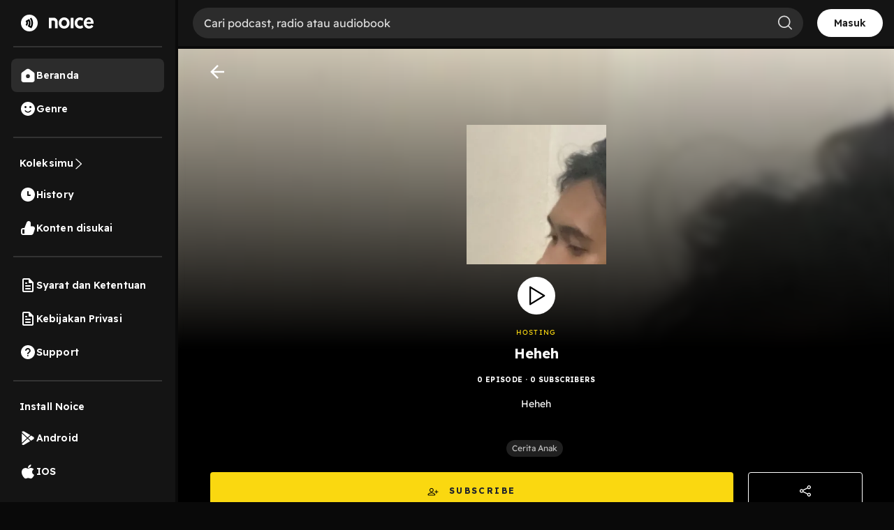

--- FILE ---
content_type: text/html; charset=utf-8
request_url: https://www.google.com/recaptcha/api2/aframe
body_size: 139
content:
<!DOCTYPE HTML><html><head><meta http-equiv="content-type" content="text/html; charset=UTF-8"></head><body><script nonce="qoNJHagHQSWz7KMNZGT5Mg">/** Anti-fraud and anti-abuse applications only. See google.com/recaptcha */ try{var clients={'sodar':'https://pagead2.googlesyndication.com/pagead/sodar?'};window.addEventListener("message",function(a){try{if(a.source===window.parent){var b=JSON.parse(a.data);var c=clients[b['id']];if(c){var d=document.createElement('img');d.src=c+b['params']+'&rc='+(localStorage.getItem("rc::a")?sessionStorage.getItem("rc::b"):"");window.document.body.appendChild(d);sessionStorage.setItem("rc::e",parseInt(sessionStorage.getItem("rc::e")||0)+1);localStorage.setItem("rc::h",'1769052275483');}}}catch(b){}});window.parent.postMessage("_grecaptcha_ready", "*");}catch(b){}</script></body></html>

--- FILE ---
content_type: application/javascript; charset=UTF-8
request_url: https://open.noice.id/_next/static/chunks/webpack-a90ff10e90f8b041.js
body_size: 4343
content:
(()=>{"use strict";var e={},t={};function a(c){var d=t[c];if(void 0!==d)return d.exports;var r=t[c]={id:c,loaded:!1,exports:{}},s=!0;try{e[c].call(r.exports,r,r.exports,a),s=!1}finally{s&&delete t[c]}return r.loaded=!0,r.exports}a.m=e,a.amdO={},(()=>{var e=[];a.O=(t,c,d,r)=>{if(c){r=r||0;for(var s=e.length;s>0&&e[s-1][2]>r;s--)e[s]=e[s-1];e[s]=[c,d,r];return}for(var f=1/0,s=0;s<e.length;s++){for(var[c,d,r]=e[s],n=!0,b=0;b<c.length;b++)(!1&r||f>=r)&&Object.keys(a.O).every(e=>a.O[e](c[b]))?c.splice(b--,1):(n=!1,r<f&&(f=r));if(n){e.splice(s--,1);var i=d();void 0!==i&&(t=i)}}return t}})(),a.n=e=>{var t=e&&e.__esModule?()=>e.default:()=>e;return a.d(t,{a:t}),t},(()=>{var e,t=Object.getPrototypeOf?e=>Object.getPrototypeOf(e):e=>e.__proto__;a.t=function(c,d){if(1&d&&(c=this(c)),8&d||"object"==typeof c&&c&&(4&d&&c.__esModule||16&d&&"function"==typeof c.then))return c;var r=Object.create(null);a.r(r);var s={};e=e||[null,t({}),t([]),t(t)];for(var f=2&d&&c;"object"==typeof f&&!~e.indexOf(f);f=t(f))Object.getOwnPropertyNames(f).forEach(e=>s[e]=()=>c[e]);return s.default=()=>c,a.d(r,s),r}})(),a.d=(e,t)=>{for(var c in t)a.o(t,c)&&!a.o(e,c)&&Object.defineProperty(e,c,{enumerable:!0,get:t[c]})},a.f={},a.e=e=>Promise.all(Object.keys(a.f).reduce((t,c)=>(a.f[c](e,t),t),[])),a.u=e=>2466===e?"static/chunks/2466-d7d9ad0b40b396f5.js":1274===e?"static/chunks/1274-670b4c9a96904dc2.js":7024===e?"static/chunks/7024-72029b3b72eda50a.js":1285===e?"static/chunks/1285-06c68a705a08bcd6.js":2384===e?"static/chunks/2384-b3830c344ecdb29a.js":3791===e?"static/chunks/3791-9ba3a836e13cbd7f.js":7793===e?"static/chunks/7793-d487ca2d71c635d9.js":7840===e?"static/chunks/7840-a047e2e2f883ec5b.js":1830===e?"static/chunks/1830-8ef7194097061a6e.js":2241===e?"static/chunks/2241-8eff9475d93b16b9.js":8478===e?"static/chunks/8478-5a02861b67970074.js":7083===e?"static/chunks/7083-988c62702aa7e760.js":4108===e?"static/chunks/4108-83e8253b50bd54f7.js":8669===e?"static/chunks/789b6097-c170fc0469ef3db4.js":2909===e?"static/chunks/2909-6cec14fb306c0139.js":6754===e?"static/chunks/6754-721255aa6f0c71a4.js":4241===e?"static/chunks/4241-6a938e11dd56c7d4.js":3042===e?"static/chunks/3042-444cbe459a042985.js":4533===e?"static/chunks/4533-39795e6214a098e3.js":4847===e?"static/chunks/4847-4624aa9f86a127fd.js":2170===e?"static/chunks/2170-c1338974e84beb1e.js":8230===e?"static/chunks/8230-5b8d8629016c7992.js":1015===e?"static/chunks/1015-c6d58027fdd10951.js":9751===e?"static/chunks/9751-525b6e80905de8af.js":7996===e?"static/chunks/7996-7297d6d192c9181d.js":4875===e?"static/chunks/4875-b0feb2b636a235e8.js":1645===e?"static/chunks/1645-6ade7fa0e2fc39e3.js":8374===e?"static/chunks/8374-909d5b333fbfaacb.js":4906===e?"static/chunks/4906-a0434ba423fa7569.js":7410===e?"static/chunks/7410-4a754b27820adc20.js":1091===e?"static/chunks/1091-828983f0237fd9ab.js":802===e?"static/chunks/802-a0bd69bbb97b7f5e.js":"static/chunks/"+(({368:"49b735f5",888:"98e2d21d",2042:"reactPlayerTwitch",2262:"reactPlayerHls",2723:"reactPlayerMux",2771:"reactPlayerSpotify",3347:"56cd4e38",6173:"reactPlayerVimeo",6353:"reactPlayerPreview",6395:"reactPlayerDash",8085:"reactPlayerTiktok",8446:"reactPlayerYouTube",9340:"reactPlayerWistia"})[e]||e)+"."+({221:"39715251da0bfa1f",364:"96d3601e51f0f970",368:"8ed155c96e9cc017",695:"0ca1fdb796ab1be7",698:"f81db776c496135e",739:"c889d40b1f36ff01",784:"4340f8f3ed262de0",793:"26bed332be8c191f",834:"dce71426088ddfae",838:"6947c670a4b83086",888:"b6cc8f2b0603e980",1024:"957f4b17cd298468",1035:"a75f453eb0384364",1062:"c52a78fc9c206163",1576:"e1c80bcceab00a47",1624:"d315d5db1f24c093",1923:"bfd8066156c4d92a",1965:"6cf5c7f64a8c6653",2001:"63a8b7e82cb14a50",2042:"9a1f41dc7e4461ed",2262:"513d2d074965dc89",2723:"3b165122df81689d",2726:"a0d4468482e79071",2765:"3101d2b9483c79df",2771:"70f3f2f0bfe720f4",3157:"0c4a0ed88925b1b3",3306:"440a76ef89eb5905",3347:"80b23280f2926d53",3552:"0c98b7c9e9a6aa78",3742:"a84f57fa546e75cf",3975:"88884ff9352f76af",4132:"423f0a986e5ced8e",4139:"51ef647f7a1437f4",4237:"0f7aefd042721758",4262:"2608c5ea171f9d18",4287:"b534c32c78c39526",4429:"b38f6a220852aa2c",4524:"6f8d8e49dc0c3c0e",4862:"65ecd165f197c15e",4891:"4296a79e1c7787e9",4976:"533c33d38b3f83a2",5099:"9e53120444962ef4",5223:"dbe0d40d3885b135",5396:"9333d9e09b0febbd",5634:"a89dc17dc6840079",5788:"a569a2af2895a104",5959:"fa8632f56303afd7",6121:"3ebacb493a493569",6173:"b97ee9fe212b397e",6177:"91b1274c3e5282f7",6245:"05e774111374b81a",6353:"a64ffe70148ed689",6367:"723bd889b9c9851b",6395:"f44e9629f99806db",6743:"59dd7bf8eab096c9",6823:"58cfbde49a17d4aa",7188:"6f19306184837ceb",7237:"76a53eaa4b67eeab",7790:"7d0809d30ce8ab18",7822:"667fa9d5194b22b2",7962:"ef2ecf560cdb73ca",7967:"c998b89b2a71da8a",7983:"7033f8141a4ad1e2",8085:"a9134cc3be0c954b",8280:"6a40750bfbad860b",8446:"bea0265c9507fa0a",8526:"cc0b0f604bc96e28",8597:"7287032b8e37c81e",9270:"2ddfa0f498505d4f",9340:"e0e27703e4b7b521",9466:"b2bf6507572dfe0e",9545:"54780f65258547ba",9569:"440450d3fa8e9e39",9883:"76e22929cc0b6bda",9978:"12f4e8951cd408a2",9988:"18ff2162b59db2c5"})[e]+".js",a.miniCssF=e=>"static/css/"+({1175:"30f808b3ed7b8c33",6561:"08a71f5a92183863",7400:"6d847ff8b467ee51",7550:"4ac7c43227dc54ae",9802:"083ed1ef1ded36cd"})[e]+".css",a.g=function(){if("object"==typeof globalThis)return globalThis;try{return this||Function("return this")()}catch(e){if("object"==typeof window)return window}}(),a.o=(e,t)=>Object.prototype.hasOwnProperty.call(e,t),(()=>{var e={},t="_N_E:";a.l=(c,d,r,s)=>{if(e[c])return void e[c].push(d);if(void 0!==r)for(var f,n,b=document.getElementsByTagName("script"),i=0;i<b.length;i++){var o=b[i];if(o.getAttribute("src")==c||o.getAttribute("data-webpack")==t+r){f=o;break}}f||(n=!0,(f=document.createElement("script")).charset="utf-8",f.timeout=120,a.nc&&f.setAttribute("nonce",a.nc),f.setAttribute("data-webpack",t+r),f.src=a.tu(c)),e[c]=[d];var u=(t,a)=>{f.onerror=f.onload=null,clearTimeout(l);var d=e[c];if(delete e[c],f.parentNode&&f.parentNode.removeChild(f),d&&d.forEach(e=>e(a)),t)return t(a)},l=setTimeout(u.bind(null,void 0,{type:"timeout",target:f}),12e4);f.onerror=u.bind(null,f.onerror),f.onload=u.bind(null,f.onload),n&&document.head.appendChild(f)}})(),a.r=e=>{"undefined"!=typeof Symbol&&Symbol.toStringTag&&Object.defineProperty(e,Symbol.toStringTag,{value:"Module"}),Object.defineProperty(e,"__esModule",{value:!0})},a.nmd=e=>(e.paths=[],e.children||(e.children=[]),e),(()=>{var e;a.tt=()=>(void 0===e&&(e={createScriptURL:e=>e},"undefined"!=typeof trustedTypes&&trustedTypes.createPolicy&&(e=trustedTypes.createPolicy("nextjs#bundler",e))),e)})(),a.tu=e=>a.tt().createScriptURL(e),a.p="/_next/",(()=>{var e=(e,t,a,c)=>{var d=document.createElement("link");return d.rel="stylesheet",d.type="text/css",d.onerror=d.onload=r=>{if(d.onerror=d.onload=null,"load"===r.type)a();else{var s=r&&("load"===r.type?"missing":r.type),f=r&&r.target&&r.target.href||t,n=Error("Loading CSS chunk "+e+" failed.\n("+f+")");n.code="CSS_CHUNK_LOAD_FAILED",n.type=s,n.request=f,d.parentNode.removeChild(d),c(n)}},d.href=t,!function(e){if("function"==typeof _N_E_STYLE_LOAD){let{href:t,onload:a,onerror:c}=e;_N_E_STYLE_LOAD(0===t.indexOf(window.location.origin)?new URL(t).pathname:t).then(()=>null==a?void 0:a.call(e,{type:"load"}),()=>null==c?void 0:c.call(e,{}))}else document.head.appendChild(e)}(d),d},t=(e,t)=>{for(var a=document.getElementsByTagName("link"),c=0;c<a.length;c++){var d=a[c],r=d.getAttribute("data-href")||d.getAttribute("href");if("stylesheet"===d.rel&&(r===e||r===t))return d}for(var s=document.getElementsByTagName("style"),c=0;c<s.length;c++){var d=s[c],r=d.getAttribute("data-href");if(r===e||r===t)return d}},c=c=>new Promise((d,r)=>{var s=a.miniCssF(c),f=a.p+s;if(t(s,f))return d();e(c,f,d,r)}),d={8068:0};a.f.miniCss=(e,t)=>{d[e]?t.push(d[e]):0!==d[e]&&({1175:1,6561:1,7400:1,7550:1,9802:1})[e]&&t.push(d[e]=c(e).then(()=>{d[e]=0},t=>{throw delete d[e],t}))}})(),(()=>{var e={8068:0};a.f.j=(t,c)=>{var d=a.o(e,t)?e[t]:void 0;if(0!==d)if(d)c.push(d[2]);else if(/^(1175|6561|7400|7550|8068|9802)$/.test(t))e[t]=0;else{var r=new Promise((a,c)=>d=e[t]=[a,c]);c.push(d[2]=r);var s=a.p+a.u(t),f=Error();a.l(s,c=>{if(a.o(e,t)&&(0!==(d=e[t])&&(e[t]=void 0),d)){var r=c&&("load"===c.type?"missing":c.type),s=c&&c.target&&c.target.src;f.message="Loading chunk "+t+" failed.\n("+r+": "+s+")",f.name="ChunkLoadError",f.type=r,f.request=s,d[1](f)}},"chunk-"+t,t)}},a.O.j=t=>0===e[t];var t=(t,c)=>{var d,r,[s,f,n]=c,b=0;if(s.some(t=>0!==e[t])){for(d in f)a.o(f,d)&&(a.m[d]=f[d]);if(n)var i=n(a)}for(t&&t(c);b<s.length;b++)r=s[b],a.o(e,r)&&e[r]&&e[r][0](),e[r]=0;return a.O(i)},c=self.webpackChunk_N_E=self.webpackChunk_N_E||[];c.forEach(t.bind(null,0)),c.push=t.bind(null,c.push.bind(c))})(),a.nc=void 0})();
//# sourceMappingURL=webpack-a90ff10e90f8b041.js.map

--- FILE ---
content_type: application/javascript; charset=UTF-8
request_url: https://open.noice.id/_next/static/chunks/6245.05e774111374b81a.js
body_size: 6550
content:
(self.webpackChunk_N_E=self.webpackChunk_N_E||[]).push([[6245],{3021:(e,t,i)=>{"use strict";i.d(t,{z:()=>x});var n=i(3576),o=i(62701),r=i(37876),a=i(77200),c=i.n(a),d=i(34017),s=i(12466);let l=s.Ay.div.withConfig({componentId:"sc-fe65ffb8-0"})([""," align-items:center;justify-content:space-around;border:1px solid #ffffff;cursor:pointer;position:relative;border-radius:4px;@media (min-width:992px){}padding:8px;z-index:1;"],d.st),h=s.Ay.div.withConfig({componentId:"sc-fe65ffb8-1"})(["font-style:normal;font-weight:normal;font-size:14px;line-height:16px;color:#ffffff;"]),p=s.Ay.img.withConfig({componentId:"sc-fe65ffb8-2"})(["width:16px;height:16px;margin-left:8px;"]),g=s.Ay.div.withConfig({componentId:"sc-fe65ffb8-3"})(["position:absolute;top:0;right:0;height:10vh;border-radius:8px;background:#3d3d3d;"," justify-content:center;align-items:flex-start;padding:10px;@media (min-width:992px){}box-shadow:0px 0px 40px 12px rgba(0,0,0,0.5);width:20vh;top:35px;"],d.Om);var f=i(89099),m=i(14232);let x=e=>{let{catalogId:t,sortType:i,handleUpdateAction:a}=e,d=(0,f.useRouter)(),[s,x]=(0,m.useState)(!1),b=(0,m.useRef)(),w=e=>{b.current&&!b.current.contains(e.target)&&x(!1)},u=e=>{e.stopPropagation();let i=e.target.value,r=(0,o._)((0,n._)({},d.query),{sort:i});d.push({pathname:d.pathname,query:r},void 0,{shallow:!0}),t&&a(i),x(!1)};return(0,m.useEffect)(()=>(document.addEventListener("mousedown",w),()=>{document.removeEventListener("mousedown",w)}),[]),(0,r.jsxs)(l,{onClick:()=>x(!0),ref:b,children:[(0,r.jsx)(h,{children:i}),(0,r.jsx)(p,{src:"/img/sort-dropdown.svg",alt:"See More"}),s&&(0,r.jsxs)(g,{children:[(0,r.jsxs)("label",{className:c().container,children:[(0,r.jsx)("span",{style:{marginLeft:"1vh"},children:"Terbaru"}),(0,r.jsx)("input",{type:"radio",defaultChecked:"Terbaru"===i,name:"radio",value:"Terbaru",onClick:u}),(0,r.jsx)("span",{className:c().checkmark})]}),(0,r.jsxs)("label",{className:c().container,children:[(0,r.jsx)("span",{style:{marginLeft:"1vh"},children:"Terdahulu"}),(0,r.jsx)("input",{type:"radio",name:"radio",defaultChecked:"Terdahulu"===i,value:"Terdahulu",onClick:u}),(0,r.jsx)("span",{className:c().checkmark})]})]})]})}},7226:(e,t,i)=>{"use strict";i.d(t,{A:()=>m});var n=i(37876);i(14232);var o=i(96010);i(90131);var r=i(12466);let a=r.Ay.div.withConfig({componentId:"sc-8bccf3cd-0"})(["display:flex;flex-direction:column;width:100%;max-height:200px;gap:10px;background-color:#1a1a1a;padding:16px;border-radius:8px;box-sizing:border-box;"]),c=r.Ay.div.withConfig({componentId:"sc-8bccf3cd-1"})(["display:flex;justify-content:space-between;align-items:center;width:100%;"]),d=r.Ay.div.withConfig({componentId:"sc-8bccf3cd-2"})(["display:flex;align-items:center;gap:10px;"]),s=r.Ay.div.withConfig({componentId:"sc-8bccf3cd-3"})(["display:flex;align-items:flex-start;gap:16px;width:100%;"]),l=r.Ay.div.withConfig({componentId:"sc-8bccf3cd-4"})(["flex-shrink:0;"]),h=r.Ay.div.withConfig({componentId:"sc-8bccf3cd-5"})(["display:flex;flex-direction:column;gap:6px;width:100%;"]),p=r.Ay.div.withConfig({componentId:"sc-8bccf3cd-6"})(["display:flex;justify-content:space-between;align-items:center;width:100%;"]),g=r.Ay.div.withConfig({componentId:"sc-8bccf3cd-7"})(["display:flex;align-items:center;gap:8px;"]),f=r.Ay.div.withConfig({componentId:"sc-8bccf3cd-8"})(["display:flex;align-items:center;gap:16px;"]),m=()=>(0,n.jsxs)(a,{children:[(0,n.jsx)(c,{children:(0,n.jsxs)(d,{children:[(0,n.jsx)(o.A,{width:60,height:16,borderRadius:12}),(0,n.jsx)(o.A,{width:100,height:16})]})}),(0,n.jsxs)(s,{children:[(0,n.jsx)(l,{children:(0,n.jsx)(o.A,{width:48,height:48,borderRadius:8})}),(0,n.jsxs)(h,{children:[(0,n.jsx)(o.A,{width:"80%",height:20}),(0,n.jsx)(o.A,{width:"60%",height:16})]})]}),(0,n.jsxs)(p,{children:[(0,n.jsxs)(g,{children:[(0,n.jsx)(o.A,{circle:!0,width:32,height:32}),(0,n.jsx)(o.A,{width:50,height:16})]}),(0,n.jsxs)(f,{children:[(0,n.jsx)(o.A,{circle:!0,width:32,height:32}),(0,n.jsx)(o.A,{circle:!0,width:32,height:32}),(0,n.jsx)(o.A,{circle:!0,width:32,height:32})]})]})]})},16578:(e,t,i)=>{"use strict";i.d(t,{DM:()=>d,DN:()=>p,Ee:()=>s,K5:()=>h,Ko:()=>l,OB:()=>m,Qv:()=>a,Xl:()=>c,k9:()=>g,mc:()=>r,oq:()=>b,p6:()=>x,xC:()=>f});var n=i(34017),o=i(12466);let r=o.Ay.div.withConfig({componentId:"sc-2b00773c-0"})([""," "," overflow-y:auto;width:100%;"],n.Om,n.Wt);o.Ay.div.withConfig({componentId:"sc-2b00773c-1"})([""," "," background:"," no-repeat center center;background-size:cover;padding:0 4.44% 4.44% 4.44%;border-bottom:1px solid #202020;width:100%;overflow:hidden;@media (min-width:992px){background-size:cover;}position:relative;&:before{"," "," content:'';position:absolute;left:0;right:0;z-index:1;padding:0 4.44% 4.44% 4.44%;background:"," no-repeat;background-size:contain;border-bottom:1px solid #202020;@media (min-width:760px){background-position:center center;background-size:cover;}width:100%;height:100%;-webkit-filter:blur(5px);-moz-filter:blur(5px);-o-filter:blur(5px);-ms-filter:blur(5px);filter:blur(5px);}"],n.Om,n.Wt,e=>"linear-gradient(180deg, rgba(0, 0, 0, 0) 0%, #000000 62.56%),url(".concat(e.imageURL,")"),n.Om,n.Wt,e=>"linear-gradient(180deg, rgba(0, 0, 0, 0) 0%, #000000 62.56%),url(".concat(e.imageURL,")"));let a=o.Ay.div.withConfig({componentId:"sc-2b00773c-2"})([""," "," z-index:1;width:100%;"],n.Om,n.Wt),c=o.Ay.img.withConfig({componentId:"sc-2b00773c-3"})(["height:208px;width:156px;margin-top:9.06vh;border-radius:8px;"]),d=o.Ay.img.withConfig({componentId:"sc-2b00773c-4"})(["width:13.33vw;height:7.5vh;cursor:pointer;margin-top:2.5vh;opacity:",";"],e=>(null==e?void 0:e.disabled)?.5:1),s=o.Ay.div.withConfig({componentId:"sc-2b00773c-5"})(["font-style:normal;font-weight:bold;font-size:20px;line-height:140%;text-align:center;color:#fafafa;margin:1.25vh 0 1.8vh 0;"]);o.Ay.div.withConfig({componentId:"sc-2b00773c-6"})(["font-style:normal;font-weight:bold;font-size:10px;line-height:140%;text-align:center;letter-spacing:0.04em;text-transform:capitalize;color:#fafafa;"]);let l=o.Ay.div.withConfig({componentId:"sc-2b00773c-7"})(["font-style:normal;font-weight:normal;font-size:12px;line-height:140%;text-align:right;color:rgba(255,255,255,0.7);margin-top:4px;"]),h=o.Ay.div.withConfig({componentId:"sc-2b00773c-8"})(["font-style:normal;font-weight:normal;font-size:14px;line-height:140%;text-align:center;color:#fafafa;width:100%;margin-top:4px;"]),p=o.Ay.div.withConfig({componentId:"sc-2b00773c-9"})(["width:100%;"," justify-content:space-around;cursor:pointer;"],n.st),g=o.Ay.div.withConfig({componentId:"sc-2b00773c-10"})([""," justify-content:space-between;align-items:center;width:25%;height:7.5vh;"],n.Om),f=o.Ay.img.withConfig({componentId:"sc-2b00773c-11"})(["width:20px;height:20px;"]),m=o.Ay.div.withConfig({componentId:"sc-2b00773c-12"})(["font-style:normal;font-weight:bold;font-size:10px;line-height:12px;text-align:center;letter-spacing:0.04em;text-transform:capitalize;color:#ffffff;"]);o.Ay.div.withConfig({componentId:"sc-2b00773c-13"})(["font-style:normal;font-weight:bold;font-size:10px;line-height:140%;text-align:center;letter-spacing:0.04em;text-transform:capitalize;color:#fafafa;margin-top:1.25vh;"]),o.Ay.div.withConfig({componentId:"sc-2b00773c-14"})([""," justify-content:",";width:100%;margin:4px 0 20px 0;overflow-x:auto;&::-webkit-scrollbar{width:10px;border:1px solid black;}"],n.st,e=>e.genreScroll?"flex-start":"center"),o.Ay.div.withConfig({componentId:"sc-2b00773c-15"})([""," "," padding:4px 8px;background:#202020;border-radius:22px;margin-right:5px;flex:none;cursor:pointer;"],n.st,n.Wt),o.Ay.div.withConfig({componentId:"sc-2b00773c-16"})(["font-style:normal;font-weight:normal;font-size:12px;line-height:140%;text-align:center;color:rgba(255,255,255,0.7);"]),o.Ay.div.withConfig({componentId:"sc-2b00773c-17"})([""," justify-content:space-between;align-items:center;width:100%;height:7.5vh;margin:3.125vh 0 2.5vh 0;"],n.st),o.Ay.div.withConfig({componentId:"sc-2b00773c-18"})([""," "," padding:0 4.44%;width:100%;gap:16px;"],n.Om,n.Wt),o.Ay.div.withConfig({componentId:"sc-2b00773c-19"})(["font-style:normal;font-weight:bold;font-size:20px;line-height:140%;color:#fafafa;text-align:start;width:100%;margin-top:16px;"]),o.Ay.div.withConfig({componentId:"sc-2b00773c-20"})([""," "," width:91.92%;height:7.5vh;border:1px solid #fad810;border-radius:4px;margin-top:2.5vh;cursor:pointer;margin-bottom:",";@media (min-width:992px){margin-bottom:",";}"],n.st,n.Wt,e=>e.Penulis?"unset":"55%",e=>e.Penulis?"unset":"25%"),o.Ay.div.withConfig({componentId:"sc-2b00773c-21"})(["font-style:normal;font-weight:bold;font-size:12px;line-height:14px;text-align:center;letter-spacing:0.2em;text-transform:uppercase;color:#fad810;"]);let x=o.Ay.div.withConfig({componentId:"sc-2b00773c-22"})([""," width:100%;justify-content:flex-start;z-index:2;"],n.st),b=o.Ay.img.withConfig({componentId:"sc-2b00773c-23"})(["width:20px;height:20px;margin-top:2.5%;cursor:pointer;"])},23522:(e,t,i)=>{"use strict";i.d(t,{Ay:()=>g});var n=i(37876),o=i(34017),r=i(48230),a=i.n(r),c=i(14232),d=i(96010),s=i(12466);let l=s.Ay.div.withConfig({componentId:"sc-2b0f8537-0"})(["",";",";justify-content:",";margin-top:1.25vh;overflow-x:auto;width:100%;&::-webkit-scrollbar{width:10px;border:1px solid black;}"],o.st,o.Wt,e=>e.genreScroll?"flex-start":"center"),h=s.Ay.div.withConfig({componentId:"sc-2b0f8537-1"})(["",";",";padding:4px 8px;background:#202020;border-radius:22px;margin-right:5px;flex:none;cursor:pointer;"],o.st,o.Wt),p=s.Ay.div.withConfig({componentId:"sc-2b0f8537-2"})(["font-style:normal;font-weight:normal;font-size:12px;line-height:140%;text-align:center;color:rgba(255,255,255,0.7);"]),g=function(e){let{genreList:t=[],isLoading:i}=e,[o,r]=(0,c.useState)(!1),s=(0,c.useRef)();return(0,c.useEffect)(()=>{s&&s.current&&s.current.scrollWidth>s.current.clientWidth&&r(!0)},[t]),(0,n.jsx)(l,{genreScroll:o,ref:s,children:t.length?t.map((e,t)=>(0,n.jsx)(a(),{href:"/genre/podcast-cerita-".concat(e.slug),prefetch:!1,children:(0,n.jsx)(h,{children:(0,n.jsx)(p,{children:null==e?void 0:e.name})},t)},e.slug)):i&&(0,n.jsx)(d.A,{count:5,inline:!0,width:50,style:{marginRight:"0.5rem"}})})}},24878:(e,t,i)=>{"use strict";i.d(t,{A:()=>d});var n=i(37876),o=i(40139),r=i(16578),a=i(95990);i(14232);var c=i(96010);let d=function(e){let{onActionClick:t,catalogType:i,isSubscribed:d=!1}=e;switch(i){case"radio":return(0,n.jsxs)(a.zo,{children:[(0,n.jsxs)(a.oZ,{onClick:t,children:[(0,n.jsx)(a.dc,{loading:"lazy",src:"/img/favourite-icon.svg"}),(0,n.jsx)(a.tP,{children:"Favorit"})]}),(0,n.jsxs)(a.wD,{onClick:t,children:[(0,n.jsx)(o.li,{marginRight:!0,loading:"lazy",src:"/img/share-icon.svg"}),(0,n.jsx)(a.ZF,{children:"Bagikan"})]})]});case"audiobook":return(0,n.jsxs)(r.DN,{children:[(0,n.jsxs)(r.k9,{onClick:t,children:[(0,n.jsx)(r.xC,{loading:"lazy",src:"/img/add-to-queue-noicebook.svg"}),(0,n.jsx)(r.OB,{children:"Tambah ke Antrean"})]}),(0,n.jsxs)(r.k9,{onClick:t,children:[(0,n.jsx)(r.xC,{loading:"lazy",src:"/img/save-to-collection.svg"}),(0,n.jsx)(r.OB,{children:"Simpan ke Koleksi"})]})]});default:return(0,n.jsx)(o.JP,{children:i?(0,n.jsxs)(n.Fragment,{children:[d?(0,n.jsxs)(o.m1,{children:[(0,n.jsx)(o.Y1,{loading:"lazy",src:"/img/check.svg"}),(0,n.jsx)(o.UA,{children:"Subscribed"})]}):(0,n.jsxs)(o.zs,{onClick:t,children:[(0,n.jsx)(o.Db,{children:(0,n.jsx)("img",{src:"/img/primary-follow-icon.svg",width:16,height:16,alt:"Follow",loading:"lazy"})}),(0,n.jsx)(o.v,{children:"Subscribe"})]}),(0,n.jsx)(o.EP,{onClick:t,children:(0,n.jsx)(o.li,{marginRight:!1,loading:"lazy",src:"/img/share-icon.svg",alt:"Share"})})]}):(0,n.jsxs)(n.Fragment,{children:[(0,n.jsx)(c.A,{containerClassName:"parentSkeletonClass",width:"90%",style:{marginRight:"1.05rem"},height:"7vh"}),(0,n.jsx)(c.A,{containerClassName:"parentEndSkeletonClass",height:"7vh"})]})})}}},35915:(e,t,i)=>{"use strict";i.d(t,{O:()=>n});let n=e=>{var t;return null==e||null==(t=e.commonReducer)?void 0:t.segmentName}},39423:(e,t,i)=>{"use strict";i.d(t,{Br:()=>a,KH:()=>r,iX:()=>d});var n=i(14232);let o=n.createContext({});function r(e){return c().isOn(e)}function a(e,t){return c().getFeatureValue(e,t)}function c(){let{growthbook:e}=n.useContext(o);if(!e)throw Error("Missing or invalid GrowthBookProvider");return e}let d=({children:e,growthbook:t})=>{let[i,r]=n.useState(0);return n.useEffect(()=>{if(t&&t.setRenderer)return t.setRenderer(()=>{r(e=>e+1)}),()=>{t.setRenderer(()=>{})}},[t]),n.createElement(o.Provider,{value:{growthbook:t}},e)}},40139:(e,t,i)=>{"use strict";i.d(t,{$r:()=>v,DM:()=>s,Db:()=>m,EP:()=>b,El:()=>C,JP:()=>g,JY:()=>d,K0:()=>O,Mh:()=>l,OJ:()=>h,Ox:()=>A,RT:()=>u,UA:()=>j,V2:()=>c,VF:()=>a,Y1:()=>W,dB:()=>y,gr:()=>p,li:()=>w,m1:()=>z,mc:()=>r,oq:()=>k,p6:()=>I,v:()=>x,zs:()=>f});var n=i(34017),o=i(12466);let r=o.Ay.div.withConfig({componentId:"sc-9eebc0c7-0"})([""," "," overflow-y:auto;width:100%;"],n.Om,n.Wt),a=o.Ay.div.withConfig({componentId:"sc-9eebc0c7-1"})([""," "," width:100%;position:relative;overflow:hidden;border-bottom:1px solid #202020;padding:",";background-size:",";background:"," no-repeat;@media (min-width:760px){background-position:top center;background-size:cover;}&:before{"," "," content:'';position:absolute;left:0;right:0;z-index:1;padding:0 4.44%;background:"," no-repeat;background-size:contain;border-bottom:1px solid #202020;@media (min-width:760px){background-position:top center;background-size:cover;}width:100%;height:100%;-webkit-filter:blur(5px);-moz-filter:blur(5px);-o-filter:blur(5px);-ms-filter:blur(5px);filter:blur(5px);}"],n.Om,n.Wt,e=>e.padding||"0 4.44% 20px",e=>e.bgSize||"contain",e=>"linear-gradient(180deg, rgba(0, 0, 0, 0) 0%, #000000 62.56%),url(".concat(e.imageURL,")"),n.Om,n.Wt,e=>"linear-gradient(180deg, rgba(0, 0, 0, 0) 0%, #000000 62.56%),url(".concat(e.imageURL,")"));o.Ay.div.withConfig({componentId:"sc-9eebc0c7-2"})([""," "," background:"," no-repeat;background-size:contain;padding:0 4.44%;border-bottom:1px solid #202020;width:100%;overflow:hidden;@media (min-width:760px){background-position:top center;background-size:cover;}position:relative;&:before{"," "," content:'';position:absolute;left:0;right:0;z-index:1;padding:0 4.44%;background:"," no-repeat;background-size:contain;border-bottom:1px solid #202020;@media (min-width:760px){background-position:top center;background-size:cover;}width:100%;height:100%;-webkit-filter:blur(5px);-moz-filter:blur(5px);-o-filter:blur(5px);-ms-filter:blur(5px);filter:blur(5px);}"],n.Om,n.Wt,e=>"linear-gradient(180deg, rgba(0, 0, 0, 0) 0%, #000000 62.56%),url(".concat(e.imageURL,")"),n.Om,n.Wt,e=>"linear-gradient(180deg, rgba(0, 0, 0, 0) 0%, #000000 62.56%),url(".concat(e.imageURL,")"));let c=o.Ay.div.withConfig({componentId:"sc-9eebc0c7-3"})([""," "," z-index:1;width:100%;"],n.Om,n.Wt),d=o.Ay.div.withConfig({componentId:"sc-9eebc0c7-4"})(["min-height:200px;width:200px;margin-top:9.06vh;border-radius:8px;"]),s=o.Ay.img.withConfig({componentId:"sc-9eebc0c7-5"})(["height:7.5vh;cursor:pointer;opacity:",";"],e=>(null==e?void 0:e.disabled)?.5:1),l=o.Ay.div.withConfig({componentId:"sc-9eebc0c7-6"})(["font-style:normal;font-weight:normal;font-size:10px;line-height:140%;text-align:center;letter-spacing:0.12em;text-transform:uppercase;color:#fad810;margin-top:2.65vh;"]),h=o.Ay.h1.withConfig({componentId:"sc-9eebc0c7-7"})(["font-style:normal;font-weight:bold;font-size:20px;line-height:140%;text-align:center;color:#fafafa;margin-top:1.25vh;overflow:hidden;text-overflow:ellipsis;display:-webkit-box;-webkit-line-clamp:2;-webkit-box-orient:vertical;word-break:break-all;"]),p=o.Ay.p.withConfig({componentId:"sc-9eebc0c7-8"})(["font-style:normal;font-weight:bold;font-size:10px;line-height:140%;text-align:center;letter-spacing:0.04em;text-transform:uppercase;color:#fafafa;margin:0;margin-top:1.25vh;"]);o.Ay.h2.withConfig({componentId:"sc-9eebc0c7-9"})(["font-style:normal;font-weight:normal;font-size:14px;line-height:140%;text-align:center;color:#fafafa;margin-top:1.25vh;"]),o.Ay.div.withConfig({componentId:"sc-9eebc0c7-10"})([""," "," justify-content:",";margin-top:1.25vh;overflow-x:auto;width:100%;&::-webkit-scrollbar{width:10px;border:1px solid black;}"],n.st,n.Wt,e=>e.genreScroll?"flex-start":"center"),o.Ay.div.withConfig({componentId:"sc-9eebc0c7-11"})([""," "," padding:4px 8px;background:#202020;border-radius:22px;margin-right:5px;flex:none;cursor:pointer;"],n.st,n.Wt),o.Ay.div.withConfig({componentId:"sc-9eebc0c7-12"})(["font-style:normal;font-weight:normal;font-size:12px;line-height:140%;text-align:center;color:rgba(255,255,255,0.7);"]);let g=o.Ay.div.withConfig({componentId:"sc-9eebc0c7-13"})(["",";justify-content:space-between;align-items:center;width:100%;height:7.5vh;margin:3.125vh 0 2.5vh 0;"],n.st),f=o.Ay.div.withConfig({componentId:"sc-9eebc0c7-14"})([""," "," background:#FAD810;border-radius:4px;width:80.22%;height:inherit;cursor:pointer;padding:12px 46px;"],n.st,n.Wt),m=o.Ay.div.withConfig({componentId:"sc-9eebc0c7-15"})(["width:16px;position:relative;margin-right:15px;"]),x=o.Ay.div.withConfig({componentId:"sc-9eebc0c7-16"})(["font-style:normal;font-weight:bold;font-size:12px;line-height:140%;text-align:center;letter-spacing:0.2em;text-transform:uppercase;color:#1e222c;"]),b=o.Ay.div.withConfig({componentId:"sc-9eebc0c7-17"})(["width:17.55%;height:inherit;border:1px solid #ffffff;border-radius:4px;"," "," cursor:pointer;"],n.st,n.Wt),w=o.Ay.img.withConfig({componentId:"sc-9eebc0c7-18"})(["width:16px;height:16px;margin-right:",";"],e=>e.marginRight?"15px":"0"),u=o.Ay.div.withConfig({componentId:"sc-9eebc0c7-19"})([""," "," padding:0 4.44%;width:100%;gap:16px;"],n.Om,n.Wt),y=o.Ay.div.withConfig({componentId:"sc-9eebc0c7-20"})(["",";width:100%;justify-content:space-between;margin-top:2.81vh;height:5%;"],n.st),v=o.Ay.div.withConfig({componentId:"sc-9eebc0c7-21"})(["font-style:normal;font-weight:bold;font-size:20px;line-height:140%;color:#fafafa;"]),C=o.Ay.div.withConfig({componentId:"sc-9eebc0c7-22"})([""," "," width:91.92%;border:",";border-radius:4px;margin-top:2.5vh;cursor:pointer;margin-bottom:",";@media (min-width:992px){margin-bottom:",";}"],n.st,n.Wt,e=>e.contentCount?"1px solid #fad810":"unset",e=>e.Creators?"unset":"".concat(55,"%"),e=>e.Creators?"unset":"".concat(20,"%")),A=o.Ay.div.withConfig({componentId:"sc-9eebc0c7-23"})(["font-style:normal;font-weight:bold;font-size:12px;line-height:14px;text-align:center;letter-spacing:0.2em;text-transform:uppercase;color:#fad810;"]),I=o.Ay.div.withConfig({componentId:"sc-9eebc0c7-24"})(["",";width:100%;justify-content:flex-start;z-index:2;"],n.st),k=o.Ay.img.withConfig({componentId:"sc-9eebc0c7-25"})(["width:20px;height:20px;margin-top:2.5%;cursor:pointer;"]),z=o.Ay.div.withConfig({componentId:"sc-9eebc0c7-26"})([""," "," border-radius:4px;border:1px solid #ffffff;width:80.22%;height:inherit;cursor:pointer;padding:12px 46px;"],n.st,n.Wt),j=o.Ay.div.withConfig({componentId:"sc-9eebc0c7-27"})(["font-style:normal;font-weight:bold;font-size:12px;line-height:140%;text-align:center;letter-spacing:0.2em;text-transform:uppercase;color:#ffffff;"]),W=o.Ay.img.withConfig({componentId:"sc-9eebc0c7-28"})(["width:16px;height:16px;margin-right:10px;"]),O=o.Ay.button.withConfig({componentId:"sc-9eebc0c7-29"})(["border:none;background:none;width:max-content;padding:0px;"])},42345:(e,t,i)=>{"use strict";i.d(t,{s:()=>l});var n=i(3576),o=i(37876),r=i(14232),a=i(12466);let c=a.Ay.div.withConfig({componentId:"sc-e3e174bc-0"})(["width:100%;position:relative;text-align:center;margin:16px 0;"]),d=a.Ay.p.withConfig({componentId:"sc-e3e174bc-1"})(["font-size:14px;line-height:160%;overflow:hidden;transition:max-height 0.3s ease-in-out;margin:0;color:#fafafa;",""],e=>{let{isExpanded:t}=e;return t?"\n        max-height: none;\n        -webkit-line-clamp: unset;\n        display: block;\n      ":"\n        display: -webkit-box;\n        -webkit-box-orient: vertical;\n        -webkit-line-clamp: 2; /* maks 2 line */\n        max-height: 57px; /* fallback fixed height */\n      "}),s=a.Ay.button.withConfig({componentId:"sc-e3e174bc-2"})(["color:#fad810;background:transparent;border:0;padding:0;margin-top:4px;font-size:12px;font-weight:bold;cursor:pointer;"]),l=e=>{let{description:t}=e,[i,a]=(0,r.useState)(!1),[l,h]=(0,r.useState)(!1),[p,g]=(0,r.useState)(!1),f=(0,r.useRef)(null),m=(0,r.useCallback)(()=>{f.current&&h(f.current.scrollHeight>57)},[]);return(0,r.useLayoutEffect)(()=>{g(!0),m()},[t,m]),(0,r.useEffect)(()=>(window.addEventListener("resize",m),()=>{window.removeEventListener("resize",m)}),[m]),(0,o.jsxs)(c,{children:[(0,o.jsx)(d,(0,n._)({ref:f,isExpanded:i},p?{dangerouslySetInnerHTML:{__html:t}}:{children:t.replace(/<[^>]*>/g,"")})),l&&(0,o.jsx)(s,{onClick:()=>a(e=>!e),children:i?"Read Less":"Read More"})]})}},57189:(e,t,i)=>{"use strict";i.d(t,{A:()=>o});var n=i(37876);function o(e){let{count:t=2,RenderSkeleton:i}=e;return Array.from({length:t}).map((e,t)=>(0,n.jsx)(i,{},"skeleton-".concat(t)))}},77200:e=>{e.exports={container:"SortingFilter_container__HaGrc",checkmark:"SortingFilter_checkmark__GI2yB"}},78320:(e,t,i)=>{"use strict";i.d(t,{$r:()=>o,Fb:()=>r,u$:()=>a});var n=i(11298);let o=e=>({type:n.Pt,payload:e}),r=e=>({type:n.Bw,payload:e}),a=e=>({type:n.gl,payload:e})},90131:()=>{},95990:(e,t,i)=>{"use strict";i.d(t,{Am:()=>eo,Az:()=>en,DM:()=>d,Dt:()=>_,Es:()=>ee,GV:()=>h,H9:()=>v,IF:()=>er,JX:()=>k,N4:()=>Y,O4:()=>W,Oi:()=>a,Pm:()=>p,Sn:()=>l,T1:()=>C,TN:()=>ea,UU:()=>$,Uq:()=>X,VP:()=>ed,X0:()=>T,Ys:()=>B,Z$:()=>ei,ZF:()=>w,ZI:()=>H,Zy:()=>c,_Y:()=>N,a1:()=>O,bg:()=>g,c7:()=>J,cl:()=>I,dc:()=>u,eB:()=>s,fK:()=>q,fV:()=>E,gt:()=>em,hE:()=>eh,hK:()=>G,ho:()=>S,iF:()=>P,io:()=>U,jp:()=>M,k3:()=>z,kG:()=>ef,kL:()=>el,mc:()=>r,mx:()=>Q,ne:()=>j,oZ:()=>m,om:()=>F,oq:()=>eb,p6:()=>ex,py:()=>Z,qp:()=>K,rA:()=>A,rL:()=>D,sj:()=>et,tP:()=>b,tg:()=>R,tz:()=>eg,ur:()=>y,vG:()=>ew,ve:()=>ep,w0:()=>es,wD:()=>x,xI:()=>ec,z:()=>L,zH:()=>V,zo:()=>f});var n=i(34017),o=i(12466);let r=o.Ay.div.withConfig({componentId:"sc-90abea7e-0"})([""," "," overflow-y:auto;width:100%;"],n.Om,n.Wt);o.Ay.div.withConfig({componentId:"sc-90abea7e-1"})([""," "," padding:0 4.44%;width:100%;background:"," no-repeat;background-size:contain;@media (min-width:760px){background-position:center center;background-size:cover;}overflow:auto;position:relative;&:before{"," "," content:'';position:absolute;left:0;right:0;z-index:1;padding:0 4.44%;background:"," no-repeat;background-size:contain;border-bottom:1px solid #202020;@media (min-width:760px){background-position:center center;background-size:cover;}width:100%;height:100%;-webkit-filter:blur(5px);-moz-filter:blur(5px);-o-filter:blur(5px);-ms-filter:blur(5px);filter:blur(5px);}"],n.Om,n.Wt,e=>"linear-gradient(180deg, rgba(0, 0, 0, 0) 0%, #000000 62.56%),url(".concat(e.imageURL,")"),n.Om,n.Wt,e=>"linear-gradient(180deg, rgba(0, 0, 0, 0) 0%, #000000 62.56%),url(".concat(e.imageURL,")"));let a=o.Ay.div.withConfig({componentId:"sc-90abea7e-2"})([""," "," z-index:1;width:100%;"],n.Om,n.Wt),c=o.Ay.img.withConfig({componentId:"sc-90abea7e-3"})(["width:140px;height:140px;border-radius:8px;margin-top:58px;"]),d=o.Ay.img.withConfig({componentId:"sc-90abea7e-4"})(["width:48px;height:48px;cursor:pointer;margin-top:16px;opacity:",";"],e=>(null==e?void 0:e.disabled)?.5:1),s=o.Ay.h1.withConfig({componentId:"sc-90abea7e-5"})(["font-style:normal;font-weight:bold;font-size:20px;line-height:140%;text-align:center;color:#fafafa;margin-top:8px;"]),l=o.Ay.p.withConfig({componentId:"sc-90abea7e-6"})(["font-style:normal;font-weight:normal;font-size:14px;line-height:140%;text-align:center;color:#fafafa;margin-top:8px;"]),h=o.Ay.div.withConfig({componentId:"sc-90abea7e-7"})([""," justify-content:center;width:100%;margin:8px 0 20px 0;overflow-x:auto;&::-webkit-scrollbar{width:10px;border:1px solid black;}"],n.st),p=o.Ay.div.withConfig({componentId:"sc-90abea7e-8"})([""," "," padding:4px 8px;background:#202020;border-radius:22px;margin-right:5px;flex:none;cursor:pointer;"],n.st,n.Wt),g=o.Ay.div.withConfig({componentId:"sc-90abea7e-9"})(["font-style:normal;font-weight:normal;font-size:12px;line-height:140%;text-align:center;color:rgba(255,255,255,0.7);"]),f=o.Ay.div.withConfig({componentId:"sc-90abea7e-10"})(["width:100%;",";justify-content:space-between;"],n.st),m=o.Ay.div.withConfig({componentId:"sc-90abea7e-11"})(["border-radius:4px;border:1px solid #ffffff;width:48%;"," align-items:center;justify-content:center;cursor:pointer;padding:8px 16px;"],n.st),x=o.Ay.div.withConfig({componentId:"sc-90abea7e-12"})(["border-radius:4px;border:1px solid #ffffff;width:48%;align-items:center;justify-content:space-around;"," align-items:center;justify-content:center;cursor:pointer;padding:8px 16px;"],n.st),b=o.Ay.div.withConfig({componentId:"sc-90abea7e-13"})(["font-style:normal;font-weight:bold;font-size:12px;line-height:140%;letter-spacing:0.2em;text-transform:uppercase;color:#ffffff;"]),w=o.Ay.div.withConfig({componentId:"sc-90abea7e-14"})(["font-style:normal;font-weight:bold;font-size:12px;line-height:140%;letter-spacing:0.2em;text-transform:uppercase;color:#ffffff;"]);o.Ay.img.withConfig({componentId:"sc-90abea7e-15"})(["width:16px;height:16px;margin-right:15px;"]);let u=o.Ay.img.withConfig({componentId:"sc-90abea7e-16"})(["width:16px;height:16px;margin-right:15px;"]),y=o.Ay.div.withConfig({componentId:"sc-90abea7e-17"})(["display:flex;flexdirection:column;alignitems:center;padding:0px;gap:16px;width:100%;"]),v=o.Ay.ul.withConfig({componentId:"sc-90abea7e-18"})(["width:100%;padding:unset;"]),C=o.Ay.li.withConfig({componentId:"sc-90abea7e-19"})(["width:100%;min-height:136px;border-radius:8px;background:#202020;"," align-items:center;justify-content:space-around;margin-top:24px;"],n.st),A=o.Ay.img.withConfig({componentId:"sc-90abea7e-20"})(["width:80px;height:80px;border-radius:8px;"]),I=o.Ay.div.withConfig({componentId:"sc-90abea7e-21"})([""," minHeight:80px;width:70%;padding:16px 0;justify-content:space-between;"],n.Om),k=o.Ay.time.withConfig({componentId:"sc-90abea7e-22"})(["font-style:normal;font-weight:bold;font-size:10px;line-height:140%;letter-spacing:0.04em;text-transform:capitalize;color:#fafafa;opacity:0.5;"]),z=o.Ay.div.withConfig({componentId:"sc-90abea7e-23"})([""," justify-content:flex-start;"],n.st),j=o.Ay.div.withConfig({componentId:"sc-90abea7e-24"})([""," "," border:1px solid #FAD810;border-radius:8px;width:38px;height:18px;margin-right:10px;"],n.st,n.Wt),W=o.Ay.div.withConfig({componentId:"sc-90abea7e-25"})(["font-style:normal;font-weight:bold;font-size:10px;line-height:140%;letter-spacing:0.04em;text-transform:capitalize;color:#f9cf5f;"]),O=o.Ay.h2.withConfig({componentId:"sc-90abea7e-26"})(["font-style:normal;font-weight:bold;font-size:14px;line-height:140%;color:#fafafa;overflow:hidden;text-overflow:ellipsis;display:-webkit-box;-webkit-line-clamp:2;-webkit-box-orient:vertical;letter-spacing:-0.5px;margin:0;"]),R=o.Ay.p.withConfig({componentId:"sc-90abea7e-27"})(["font-style:normal;font-weight:normal;font-size:12px;line-height:140%;color:rgba(255,255,255,0.7);"]),S=o.Ay.div.withConfig({componentId:"sc-90abea7e-28"})([""," justify-content:flex-start;"],n.st),E=o.Ay.div.withConfig({componentId:"sc-90abea7e-29"})([""," "," margin-right:15px;"],n.st,n.Wt),L=o.Ay.img.withConfig({componentId:"sc-90abea7e-30"})(["width:11px;height:11px;margin-right:5px;"]),_=o.Ay.div.withConfig({componentId:"sc-90abea7e-31"})(["font-style:normal;font-weight:normal;font-size:12px;line-height:70%;color:rgba(250,250,250,0.7);"]),F=o.Ay.div.withConfig({componentId:"sc-90abea7e-32"})([""," "," margin-right:5px;"],n.st,n.Wt),P=o.Ay.img.withConfig({componentId:"sc-90abea7e-33"})(["width:11px;height:11px;margin-right:5px;"]),N=o.Ay.div.withConfig({componentId:"sc-90abea7e-34"})(["font-style:normal;font-weight:normal;font-size:12px;line-height:70%;color:rgba(250,250,250,0.7);"]),U=o.Ay.h2.withConfig({componentId:"sc-90abea7e-35"})(["font-style:normal;font-weight:bold;font-size:20px;line-height:140%;color:#fafafa;align-self:flex-start;margin:16px 0 16px 0;"]),D=o.Ay.ol.withConfig({componentId:"sc-90abea7e-36"})([""," "," width:100%;min-height:1px;background:#090909;padding:unset;"],n.Om,n.Wt),T=o.Ay.li.withConfig({componentId:"sc-90abea7e-37"})([""," width:100%;"],n.Om),B=o.Ay.time.withConfig({componentId:"sc-90abea7e-38"})(["width:100%;height:36px;background:#202020;"," align-items:center;justify-content:flex-start;padding:0 4.44% 0 4.44%;"],n.st),M=o.Ay.div.withConfig({componentId:"sc-90abea7e-39"})(["font-style:normal;font-weight:bold;font-size:14px;line-height:140%;color:#fafafa;"]),q=o.Ay.div.withConfig({componentId:"sc-90abea7e-40"})([""," align-items:center;justify-content:flex-start;min-height:96px;padding:0 4.44% 0 4.44%;"],n.st),H=o.Ay.img.withConfig({componentId:"sc-90abea7e-41"})(["width:64px;height:64px;border-radius:8px;margin-right:20px;object-fit:contain;background-color:#ffffff;"]),K=o.Ay.p.withConfig({componentId:"sc-90abea7e-42"})(["font-style:normal;font-weight:bold;font-size:14px;line-height:140%;color:#fafafa;white-space:nowrap;overflow:hidden;text-overflow:ellipsis;"]),Z=o.Ay.div.withConfig({componentId:"sc-90abea7e-43"})(["width:100%;"]),G=o.Ay.div.withConfig({componentId:"sc-90abea7e-44"})([""," "," height:7.5vh;border:1px solid #fad810;border-radius:4px;margin-top:2.5vh;cursor:pointer;margin:0 20px;"],n.st,n.Wt),V=o.Ay.div.withConfig({componentId:"sc-90abea7e-45"})(["font-style:normal;font-weight:bold;font-size:12px;line-height:14px;text-align:center;letter-spacing:0.2em;text-transform:uppercase;color:#fad810;"]),J=o.Ay.div.withConfig({componentId:"sc-90abea7e-46"})(["width:100%;"," ",""],n.st,n.Wt),Y=o.Ay.div.withConfig({componentId:"sc-90abea7e-47"})([""," align-items:center;justify-content:space-between;margin:40px 0 25% 0;width:91.12%;@media (min-width:280px){margin-bottom:50%;}@media (min-width:992px){margin-bottom:20%;}"],n.st),X=o.Ay.div.withConfig({componentId:"sc-90abea7e-48"})([""," ",""],n.st,n.Wt),$=o.Ay.a.withConfig({componentId:"sc-90abea7e-49"})(["display:flex;flex-direction:row;"]),Q=o.Ay.img.withConfig({componentId:"sc-90abea7e-50"})(["width:19px;height:19px;"]),ee=o.Ay.img.withConfig({componentId:"sc-90abea7e-51"})(["width:19px;height:19px;"]),et=o.Ay.div.withConfig({componentId:"sc-90abea7e-52"})(["font-style:normal;font-weight:normal;font-size:14px;line-height:140%;text-align:center;color:#ffffff;"]),ei=o.Ay.div.withConfig({componentId:"sc-90abea7e-53"})(["width:91.12%;",""],n.Om),en=o.Ay.div.withConfig({componentId:"sc-90abea7e-54"})(["width:100%;"," justify-content:space-between;align-items:center;margin:24px 0 16px 0;"],n.st),eo=o.Ay.div.withConfig({componentId:"sc-90abea7e-55"})(["font-style:normal;font-weight:bold;font-size:20px;line-height:140%;color:#fafafa;"]),er=o.Ay.div.withConfig({componentId:"sc-90abea7e-56"})(["font-style:normal;font-weight:normal;font-size:14px;line-height:140%;color:#fad810;cursor:pointer;"]),ea=o.Ay.div.withConfig({componentId:"sc-90abea7e-57"})([""," width:100%;width:100%;flex-wrap:wrap;"],n.Om),ec=o.Ay.div.withConfig({componentId:"sc-90abea7e-58"})(["width:73vw;"," justify-content:flex-start;align-items:center;cursor:pointer;padding:10px 0;@media (min-width:992px){width:40vw;}"],n.st),ed=o.Ay.img.withConfig({componentId:"sc-90abea7e-59"})(["border-radius:8px;height:7vh;width:7vh;margin-right:16px;"]),es=o.Ay.div.withConfig({componentId:"sc-90abea7e-60"})(["width:80%;"," justify-content:flex-start;border-bottom:1px solid rgba(255,255,255,0.1);padding:1vh;"],n.Om),el=o.Ay.div.withConfig({componentId:"sc-90abea7e-61"})(["font-style:normal;font-weight:normal;font-size:10px;line-height:140%;color:#fad810;text-transform:uppercase;"]),eh=o.Ay.div.withConfig({componentId:"sc-90abea7e-62"})(["font-style:normal;font-weight:bold;font-size:14px;line-height:140%;color:#fafafa;white-space:nowrap;overflow:hidden;text-overflow:ellipsis;"]),ep=o.Ay.div.withConfig({componentId:"sc-90abea7e-63"})(["font-style:normal;font-weight:normal;font-size:12px;line-height:140%;color:rgba(255,255,255,0.7);"]),eg=o.Ay.img.withConfig({componentId:"sc-90abea7e-64"})(["width:20px;height:20px;"]),ef=o.Ay.div.withConfig({componentId:"sc-90abea7e-65"})(["font-style:normal;font-weight:bold;font-size:16px;line-height:140%;color:#fafafa;align-self:center;margin:16px 0 16px 0;text-transform:capitalize;"]),em=o.Ay.div.withConfig({componentId:"sc-90abea7e-66"})(["font-style:normal;font-weight:bold;font-size:12px;line-height:140%;color:#fafafa;align-self:center;margin:0 0 16px 0;text-transform:capitalize;"]),ex=o.Ay.div.withConfig({componentId:"sc-90abea7e-67"})([""," width:100%;justify-content:flex-start;z-index:2;"],n.st),eb=o.Ay.img.withConfig({componentId:"sc-90abea7e-68"})(["width:20px;height:20px;margin-top:2.5%;cursor:pointer;"]),ew=o.Ay.div.withConfig({componentId:"sc-90abea7e-69"})(["{width:100%;display:flex;flex-direction:column;align-items:center;padding:0px;gap:16px;}"]);o.Ay.div.withConfig({componentId:"sc-90abea7e-70"})(["{width:100%;display:flex;flex-direction:column;align-items:center;padding:0px;gap:16px;}"])}}]);
//# sourceMappingURL=6245.05e774111374b81a.js.map

--- FILE ---
content_type: text/plain; charset=utf-8
request_url: https://firestore.googleapis.com/google.firestore.v1.Firestore/Listen/channel?VER=8&database=projects%2Fnoice-b16cb%2Fdatabases%2F(default)&RID=81947&CVER=22&X-HTTP-Session-Id=gsessionid&zx=9lupwp32jjj5&t=1
body_size: -216
content:
51
[[0,["c","Aegk2w5zwkZbOx6HORGB2w","",8,12,30000]]]


--- FILE ---
content_type: application/javascript; charset=UTF-8
request_url: https://open.noice.id/_next/static/chunks/2726.a0d4468482e79071.js
body_size: 3410
content:
"use strict";(self.webpackChunk_N_E=self.webpackChunk_N_E||[]).push([[2726],{37530:(e,t,n)=>{n.d(t,{C:()=>s});var i=n(83315);let s=async(e,t,n)=>{try{let s="/catalog-api/v2/catalog/".concat(e,"/episodes");if(n){let e=[];if(void 0!==n.season&&e.push("season=".concat(n.season)),n.content_type&&n.content_type.length>0){let t=n.content_type.join(",");e.push("content_type=".concat(t))}n.published_at_sort&&e.push("published_at_sort=".concat(n.published_at_sort)),n.cursor&&e.push("cursor=".concat(encodeURIComponent(n.cursor))),e.length>0&&(s+="?".concat(e.join("&")))}let o=await (0,i.we)(s,t);if(o.status&&200!==o.status)throw Error("HTTP error! status: ".concat(o.status));return o}catch(e){throw console.error("Error fetching content list:",e),e}}},51423:(e,t,n)=>{n.d(t,{Y:()=>o});var i=n(17354),s=n(14232);let o=()=>{let[e,t]=(0,s.useState)(!1);return(0,s.useEffect)(()=>{let e=()=>{t(window.innerWidth<i.j4)};return e(),window.addEventListener("resize",e),window.addEventListener("orientationchange",e),()=>{window.removeEventListener("resize",e),window.removeEventListener("orientationchange",e)}},[]),e}},71279:(e,t,n)=>{n.d(t,{Rs:()=>u,dW:()=>d});var i=n(3576),s=n(62701),o=n(37876),l=n(14232);let r={show:!1,step:1,subscriptionSubmitted:!1,context:null,contentId:null,lastPurchaseTimestamp:null,lastPurchasedContentId:null},a=(e,t)=>{switch(t.type){case"SHOW_SUBSCRIPTION":return(0,i._)((0,s._)((0,i._)({},e),{show:!0}),t.payload);case"RESET_SUBSCRIPTION":return(0,s._)((0,i._)({},r),{lastPurchaseTimestamp:e.lastPurchaseTimestamp,lastPurchasedContentId:e.lastPurchasedContentId});case"HIDE_SUBSCRIPTION":return(0,s._)((0,i._)({},e),{show:!1});case"SET_STEP":return(0,s._)((0,i._)({},e),{step:t.payload});case"SET_SUBMISSION_STATUS":return(0,s._)((0,i._)({},e),{subscriptionSubmitted:t.payload});case"SET_PURCHASED_CONTENT":return(0,s._)((0,i._)({},e),{lastPurchasedContentId:t.payload,lastPurchaseTimestamp:t.payload?Date.now():null});default:return e}},c=(0,l.createContext)(null),d=e=>{let{children:t}=e,[n,i]=(0,l.useReducer)(a,r),s=(0,l.useCallback)(function(){let e=arguments.length>0&&void 0!==arguments[0]?arguments[0]:{};i({type:"SHOW_SUBSCRIPTION",payload:e})},[]),d=(0,l.useCallback)(function(){let e=!(arguments.length>0)||void 0===arguments[0]||arguments[0];e?i({type:"RESET_SUBSCRIPTION"}):i({type:"HIDE_SUBSCRIPTION"})},[]),u=(0,l.useCallback)(e=>{if(e<1||e>3)return void console.warn("Invalid step:",e);i({type:"SET_STEP",payload:e})},[]),h=(0,l.useCallback)(e=>{i({type:"SET_SUBMISSION_STATUS",payload:e})},[]),p=(0,l.useCallback)(e=>{i({type:"SET_PURCHASED_CONTENT",payload:e})},[]);return(0,o.jsx)(c.Provider,{value:{state:n,showSubscription:s,hideSubscription:d,setStep:u,setSubmissionStatus:h,setPurchasedContent:p},children:t})},u=()=>{let e=(0,l.useContext)(c);if(!e)throw Error("useSubscription must be used within a SubscriptionProvider. Make sure your component is wrapped with <SubscriptionProvider>");return e}},76147:(e,t,n)=>{n.d(t,{y:()=>l});var i=n(51423),s=n(71279),o=n(14232);let l=()=>{let e=(0,s.Rs)(),t=(0,i.Y)(),n=(0,o.useCallback)(function(){let t=!(arguments.length>0)||void 0===arguments[0]||arguments[0];e.hideSubscription(t)},[e]),l=(0,o.useCallback)(t=>{e.setStep(t)},[e]);return{state:e.state,isMobile:t,openSubscription:function(){let t=arguments.length>0&&void 0!==arguments[0]?arguments[0]:{};e.showSubscription(t)},closeSubscription:n,setStep:l,setSubmissionStatus:e.setSubmissionStatus,setPurchasedContent:e.setPurchasedContent,showSubscription:e.showSubscription,hideSubscription:e.hideSubscription}}},79949:(e,t,n)=>{n.d(t,{r:()=>R});var i=n(37876),s=n(89045),o=n(35373),l=n(54765),r=n(95643),a=n(74534),c=n(70453),d=n(48636),u=n(32838),h=n(64084),p=n(41260),g=n(76147),v=n(15613),m=n(57614),_=n(41808),S=n(26364),b=n(55649),x=n(1315),y=n(93583),w=n(17354),j=n(69638);let f=e=>new DOMParser().parseFromString(e,"text/html").body.textContent||"";var C=n(39423),P=n(10553),T=n(48230),k=n.n(T),E=n(89099),I=n(14232),N=n(1105);let R=e=>{let{content:t,catalog:n,listContents:T}=e,[R,O]=(0,I.useState)(!1),A=(0,I.useRef)(!0);(0,I.useEffect)(()=>{O(!0)},[]);let U=(0,C.KH)("OD-5157-enable-content-preview"),D=(0,N.wA)(),{data:B}=(0,P.useSession)(),{openDownloadModal:z}=(0,r.DG)(),H=(0,N.d4)(S.c),M=(0,N.d4)(x.V),{playing:W,currentTrackId:L}=(0,o.yt)(),{setCurrentTrackId:K,setTrackIndex:Y,setPlaying:F,setPlaylist:Z,setShowPlayer:q,setCurrentPlayingCatalog:V,setToggleScreen:G}=(0,o.Ki)(),J=(0,N.d4)(y.cE),Q=(0,N.d4)(y.Wu),X=(0,N.d4)(y.t1),{catalogData:$}=(0,l.A3)(),{openSubscription:ee}=(0,g.y)(),et=(0,N.d4)(b.kk),en=(0,N.d4)(b.P8),ei=(0,E.useRouter)(),{subscriptionEpisodeId:es}=ei.query,eo=(0,I.useMemo)(()=>["audiobook","audioseries"].includes(null==$?void 0:$.type),[$]),el=(0,I.useMemo)(()=>(0,j.A)(t.content_ownership),[t.content_ownership]),er=(0,I.useCallback)(async function(e){let t=!(arguments.length>1)||void 0===arguments[1]||arguments[1];if(J&&e===X)return void D((0,_.Li)(!Q));if(W&&e===L)return void F(!W);if(!T)return;J&&D((0,_.rc)(!1)),V(n),(0,p.Z)(-1,null==n?void 0:n.id);let i=Object.keys(T.reduce((e,t)=>((el||t.enable_content_preview)&&(e[t.id]=t),e),{}));Z(i),K(e),Y(i.findIndex(t=>t===e)),F(t),q(!0)},[n,W,L,D,et,en,null==B?void 0:B.token,X,Q]);function ea(e){z({promptDownloadText:e||"",catalogData:$})}(0,I.useEffect)(()=>{es&&A.current&&(A.current=!1,er(es,!1))},[es,er,F]);let ec=W&&L===(null==t?void 0:t.id)||Q&&X===(null==t?void 0:t.id);return(0,i.jsxs)(s.mc,{children:[(0,i.jsx)(k(),{href:"/content/".concat(null==t?void 0:t.id),prefetch:!1,legacyBehavior:!0,children:(0,i.jsxs)("span",{children:[(0,i.jsxs)(s.d$,{isPremium:"free"!==t.badge,children:[(null==t?void 0:t.badge)==="vip"&&(0,i.jsx)("img",{src:"/img/vip.svg",alt:"vip badge"}),(null==t?void 0:t.badge)==="early_access"&&(0,i.jsx)("img",{src:"/img/early_access_new.svg",alt:"early access badge"}),(null==t?void 0:t.badge)==="premium"&&(0,i.jsx)("img",{src:"/img/premium.svg",alt:"premium badge"}),"free"!==t.badge&&![w.hN.PURCHASED,w.hN.IN_SUBSCRIPTION].includes(t.content_ownership)&&(0,i.jsxs)(i.Fragment,{children:[(0,i.jsx)("img",{alt:"coin icon",className:"coin",src:"/coin.svg",loading:"lazy"}),(0,i.jsxs)("p",{children:[null==t?void 0:t.price," Coin"]})]}),[w.hN.PURCHASED,w.hN.IN_SUBSCRIPTION,w.hN.OWNER].includes(t.content_ownership)&&(0,i.jsxs)(s.WX,{children:[(0,i.jsx)("img",{src:"/img/check_green.svg",alt:"check icon"}),(0,i.jsx)("span",{children:"Sudah Dibeli"})]})]}),(0,i.jsxs)(s.TU,{children:[(0,i.jsx)(s.be,{children:(0,i.jsx)("time",{children:(0,d.c)(null==t?void 0:t.published_at)})}),!eo&&(0,i.jsx)(s.ho,{children:(null==t?void 0:t.stats.comment_count)>0&&(0,i.jsxs)(s.om,{children:[(0,i.jsx)(s.iF,{loading:"lazy",src:"/img/comments-icon.svg",alt:"Comments"}),(0,i.jsx)(s._Y,{children:(0,h.A)(null==t?void 0:t.stats.comment_count)})]})})]}),(0,i.jsxs)(s.lT,{href:"/content/".concat(null==t?void 0:t.id),children:[(0,i.jsxs)(s.zR,{children:[(0,i.jsxs)(s.Sp,{isNoicebook:eo,children:[(null==t?void 0:t.badge)!=="free"&&!el&&(0,i.jsx)(s.ii,{isNoicebook:eo,children:(0,i.jsx)("img",{src:"/img/lock_fill.svg",width:20,height:20,alt:"Content Locked",loading:"lazy"})}),(0,i.jsx)(s.jA,{isNoicebook:eo,children:(0,i.jsx)("img",{src:(0,c.A)(null==t?void 0:t.image)||(0,c.A)(null==$?void 0:$.image),width:48,height:eo?64:48,alt:null==t?void 0:t.title,loading:"lazy",style:{borderRadius:"8px"}})})]}),(0,i.jsxs)(s.Ad,{children:[(0,i.jsxs)(s.a1,{children:[(null==t?void 0:t.has_video)&&(0,i.jsx)("img",{style:{width:"18px",height:"18px",marginRight:"6px",marginTop:"-2px"},alt:"video icon",src:"/img/video_icon.svg"}),null==t?void 0:t.title]}),(0,i.jsx)(s.tT,{children:n.title})]})]}),(0,i.jsx)(s.Ku,{children:R?f(t.description):t.description})]})]})}),(0,i.jsxs)(s._d,{children:[(0,i.jsxs)(s.fY,{children:[(0,i.jsx)(s.K0,{className:"ripple ripple-button",style:{marginRight:"8px"},onClick:async e=>{if(e.stopPropagation(),(0,a.w)(M,m.e,H,v.J,D,null,null,null),null==H||!H.showingAd){if(!U&&!el)return void ei.push("/content/".concat(null==t?void 0:t.id));if(!el&&!(null==t?void 0:t.enable_content_preview))return void ee({contentId:null==t?void 0:t.id,context:"from_episode_list"});er(null==t?void 0:t.id),t.has_video&&(G(!0),setTimeout(()=>{F(!0)},3e3))}},children:(0,i.jsx)(s.DM,{loading:"lazy",src:ec?"/img/secondary-pause-button.svg":"/img/secondary-play-button.svg",alt:"Play Content"})}),(0,i.jsx)(s.dw,{children:(0,u.a)(t,U)})]}),(0,i.jsxs)(s.ZZ,{isNoicebook:eo,children:[(0,i.jsx)(s.vO,{loading:"lazy",isPremium:"free"!==t.content_ownership,hasPurchased:el,isNoicebook:eo,alt:"Check",onClick:e=>{e.stopPropagation(),ea()},src:"/img/checkmark.svg"}),(0,i.jsx)(s.pm,{loading:"lazy",isPremium:"free"!==t.content_ownership,hasPurchased:el,isNoicebook:eo,contentType:"playlist",alt:"Add to Queue",onClick:e=>{e.stopPropagation(),ea()},src:"/img/add-to-queue.svg"}),(0,i.jsx)(s.Es,{loading:"lazy",isPremium:"free"!==t.content_ownership,hasPurchased:el,alt:"Download",onClick:e=>{if(e.stopPropagation(),(null==t?void 0:t.badge)!=="free"&&"free"===t.content_ownership)return void ea("Buka App untuk Akses Konten VIP");ea()},src:"/img/download.svg"})]})]})]})}}}]);
//# sourceMappingURL=2726.a0d4468482e79071.js.map